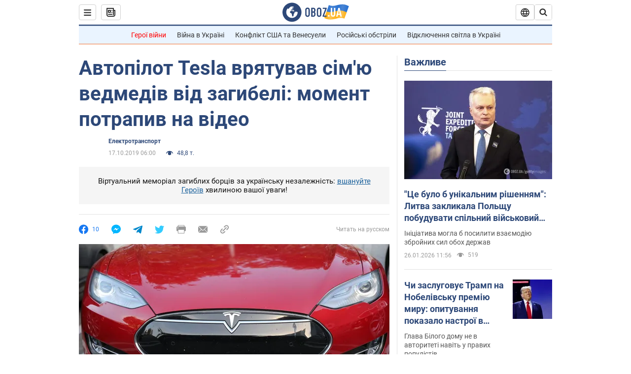

--- FILE ---
content_type: application/x-javascript; charset=utf-8
request_url: https://servicer.idealmedia.io/1418748/1?nocmp=1&sessionId=697748e1-10a73&sessionPage=1&sessionNumberWeek=1&sessionNumber=1&scale_metric_1=64.00&scale_metric_2=256.00&scale_metric_3=100.00&cbuster=1769425121272133796021&pvid=a81b74cb-57f8-4295-ad28-23aed73fc46d&implVersion=11&lct=1763555100&mp4=1&ap=1&consentStrLen=0&wlid=cbf2af6b-c649-4c1e-b6c7-d5ede3d93500&uniqId=0340f&niet=4g&nisd=false&evt=%5B%7B%22event%22%3A1%2C%22methods%22%3A%5B1%2C2%5D%7D%2C%7B%22event%22%3A2%2C%22methods%22%3A%5B1%2C2%5D%7D%5D&pv=5&jsv=es6&dpr=1&hashCommit=cbd500eb&apt=2019-10-17T06%3A00%3A00&tfre=3682&w=0&h=1&tl=150&tlp=1&sz=0x1&szp=1&szl=1&cxurl=https%3A%2F%2Fwww.obozrevatel.com%2Fukr%2Fgreen%2Ftransport%2Favtopilot-tesla-vryatuvav-sim-39yu-vedmediv-vid-zagibeli-moment-potrapiv-na-video.htm&ref=&lu=https%3A%2F%2Fwww.obozrevatel.com%2Fukr%2Fgreen%2Ftransport%2Favtopilot-tesla-vryatuvav-sim-39yu-vedmediv-vid-zagibeli-moment-potrapiv-na-video.htm
body_size: 882
content:
var _mgq=_mgq||[];
_mgq.push(["IdealmediaLoadGoods1418748_0340f",[
["ua.tribuna.com","11961719","1","Дерюгина ответила на вопрос, почему развелась с Блохиным","Президент Украинской федерации гимнастики Ирина Дерюгина рассказала, почему завершился ее брак с Олегом Блохиным.– Почему вы развелись?– У него родились дети.","0","","","","-NxFnkwtPKbPaAkMenYu3jWHaEnR5jD2E5vhX9ndT840SzVyF_SAN_yRZlnvElbRJP9NESf5a0MfIieRFDqB_Kldt0JdlZKDYLbkLtP-Q-VbFEtmXdHhI_B24anmKf7B",{"i":"https://s-img.idealmedia.io/n/11961719/45x45/160x0x520x520/aHR0cDovL2ltZ2hvc3RzLmNvbS90LzQyNjAwMi85MjI3NTQ4ODU2NmYyMWU5ODlkYWVlN2NhMjI4NTQ4NS5qcGc.webp?v=1769425121-fZ1rJzxQX8_QUtGguJFbl_xYp986F2I_V42upVY6o5E","l":"https://clck.idealmedia.io/pnews/11961719/i/1298901/pp/1/1?h=-NxFnkwtPKbPaAkMenYu3jWHaEnR5jD2E5vhX9ndT840SzVyF_SAN_yRZlnvElbRJP9NESf5a0MfIieRFDqB_Kldt0JdlZKDYLbkLtP-Q-VbFEtmXdHhI_B24anmKf7B&utm_campaign=obozrevatel.com&utm_source=obozrevatel.com&utm_medium=referral&rid=f9a1c4d9-faa5-11f0-98b6-d404e6f97680&tt=Direct&att=3&afrd=296&iv=11&ct=1&gdprApplies=0&muid=q0qFGzTlhwW2&st=-300&mp4=1&h2=RGCnD2pppFaSHdacZpvmnoTb7XFiyzmF87A5iRFByjv3Uq9CZQIGhHBl6Galy7GAk9TSCRwSv8cyrs8w0o3L6w**","adc":[],"sdl":0,"dl":"","category":"Спорт","dbbr":0,"bbrt":0,"type":"e","media-type":"static","clicktrackers":[],"cta":"Читати далі","cdt":"","tri":"f9a1d49f-faa5-11f0-98b6-d404e6f97680","crid":"11961719"}],],
{"awc":{},"dt":"desktop","ts":"","tt":"Direct","isBot":1,"h2":"RGCnD2pppFaSHdacZpvmnoTb7XFiyzmF87A5iRFByjv3Uq9CZQIGhHBl6Galy7GAk9TSCRwSv8cyrs8w0o3L6w**","ats":0,"rid":"f9a1c4d9-faa5-11f0-98b6-d404e6f97680","pvid":"a81b74cb-57f8-4295-ad28-23aed73fc46d","iv":11,"brid":32,"muidn":"q0qFGzTlhwW2","dnt":2,"cv":2,"afrd":296,"consent":true,"adv_src_id":39175}]);
_mgqp();
